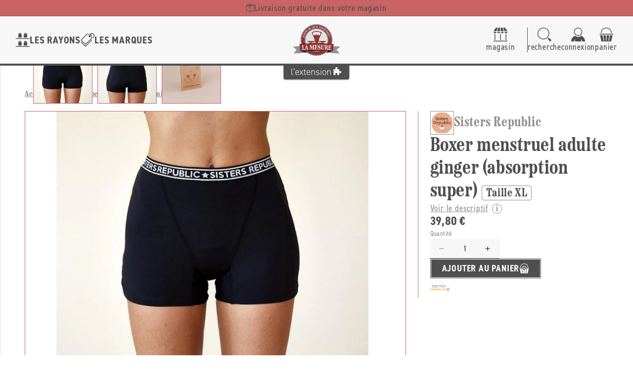

--- FILE ---
content_type: text/css
request_url: https://lamesuredissay.fr/cdn/shop/t/7/assets/section-announcement-bar.css?v=176420187940934329341723217553
body_size: -547
content:
.announcement-bar__container {
  background-color: var(--store-secondary-color);
  color: var(--store-main-color);
  border-bottom: solid .1rem var(--alpha-dark);
}

.announcement-bar {
  min-height: 3.2rem;
}

.announcement-bar-slider .slider-button {
  height: 3.2rem;
}

.announcement-bar-slider .slider {
  margin: 0;
}

.announcement-bar__announcement {
  font-size: var(--font-18);
  color: var(--store-main-color);
}

.announcement-bar__announcement .svg {
  height: 1.6rem;
  width: auto;
}

.announcement-bar__announcement .svg > * {
  fill: var(--store-main-color);
}

.announcement-bar__announcement a {
  color: var(--store-main-color);
  text-underline-offset: .4rem;
}


--- FILE ---
content_type: text/css
request_url: https://lamesuredissay.fr/cdn/shop/t/7/assets/section-footer-delivery.css?v=182752617241381186251746196396
body_size: -126
content:
.footer-delivery-section{position:sticky;bottom:0}.footer-delivery__banner{position:relative;display:flex;align-items:center;justify-content:space-between;row-gap:var(--gap-xxs);column-gap:var(--gap-s);flex-wrap:wrap;margin-top:var(--gap-xs);margin-bottom:var(--gap-s);background-color:var(--store-background-color);padding-top:var(--gap-xxs);padding-bottom:var(--gap-xxs);border-radius:var(--rad);box-shadow:var(--shadow)}.footer-delivery__banner .banner-shrink{position:absolute;width:2.4rem;height:2.4rem;right:-1.2rem;top:-1.2rem;background-color:var(--white);z-index:1}.footer-delivery__banner .banner-shrink svg{width:2.4rem;height:2.4rem;color:var(--store-accent-color);cursor:pointer;transition:var(--transition)}.footer-delivery__banner .banner-shrink svg:hover{color:var(--store-main-color)}.footer-delivery__banner .banner-title{display:flex;align-items:center;gap:var(--gap-s);text-decoration:none;color:var(--store-main-color)}.footer-delivery__banner .banner-title:after{content:"";position:absolute;width:100%;height:100%;left:0;top:0}.footer-delivery__banner .banner-icon{position:absolute;left:-1.6rem;flex-shrink:0;width:4rem;height:4rem;border-radius:50%;background-color:var(--store-accent-color);display:flex;align-items:center;justify-content:center}.footer-delivery__banner .banner-icon svg{width:2.8rem;height:2.8rem;color:var(--white)}.footer-delivery__banner h2{background-color:var(--store-accent-color);font-size:var(--font-28);color:var(--white);border-radius:var(--rad);margin-left:calc(var(--gap-s) * -1);box-shadow:var(--shadow);padding:var(--gap-xs) var(--gap-s) var(--gap-xxs);line-height:1}.footer-delivery__banner .banner-title small{display:none}.footer-delivery__banner .banner-details{flex-grow:1;display:flex;align-items:center;justify-content:space-between;row-gap:var(--gap-xxs);column-gap:var(--gap-s);flex-wrap:wrap}.footer-delivery__banner .banner-details>div{display:flex;align-items:center;gap:var(--gap-xs)}.footer-delivery__banner .more-info{color:var(--store-accent-color);font-size:var(--font-16);transition:var(--transition)}.footer-delivery__banner .banner-title:hover .more-info,.footer-delivery__banner .banner-title:hover+.banner-details .more-info{color:var(--store-main-color)}@media only screen and (max-width: 1689px){.footer-delivery__banner .banner-shrink{right:1.2rem;top:-1.6rem}}@media only screen and (max-width: 1599px){.footer-delivery__banner:not(.shrinked) .banner-icon{position:initial;left:0}.footer-delivery__banner h2{margin-left:0}}@media only screen and (max-width: 1199px){.footer-delivery__banner .banner-details>div{display:none}}@media only screen and (max-width: 749px){.footer-delivery__banner{justify-content:center;margin-bottom:var(--gap-xs)}.footer-delivery__banner:not(.shrinked) .banner-icon{display:none}.footer-delivery__banner h2{font-size:var(--font-20);margin-top:-2.4rem}.footer-delivery__banner .banner-details p{text-align:center}}.footer-delivery__banner.shrinked{width:fit-content;margin-left:var(--gap-s);padding-left:4rem;padding-right:var(--gap-xs)}.footer-delivery__banner.shrinked .banner-icon{left:calc(var(--gap-xs) * -1)}.footer-delivery__banner.shrinked .banner-title h2,.footer-delivery__banner.shrinked .banner-details{display:none}.footer-delivery__banner.shrinked .banner-title small{display:block}.footer-delivery__banner.shrinked .banner-shrink{right:-3.2rem;top:.2rem}
/*# sourceMappingURL=/cdn/shop/t/7/assets/section-footer-delivery.css.map?v=182752617241381186251746196396 */
